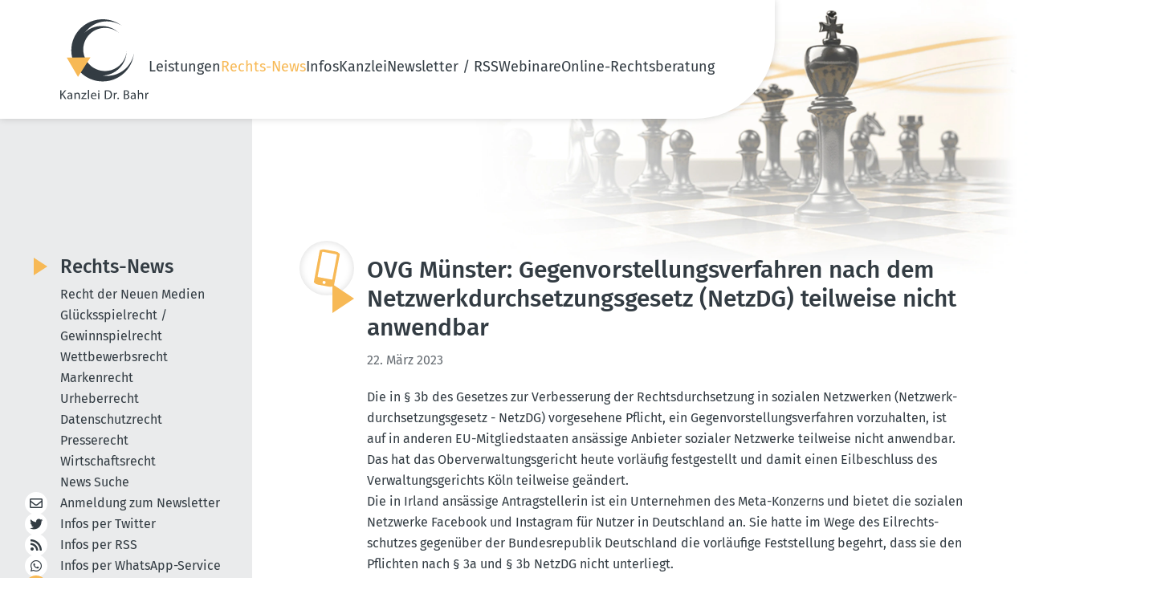

--- FILE ---
content_type: text/html; charset=utf-8
request_url: https://www.dr-bahr.com/news/gegenvorstellungsverfahren-nach-dem-netzwerkdurchsetzungsgesetz-teilweise-nicht-anwendbar.html
body_size: 8955
content:
<!DOCTYPE html>
<html lang="de">
<head>

<meta charset="utf-8">
<!-- 
	This website is powered by TYPO3 - inspiring people to share!
	TYPO3 is a free open source Content Management Framework initially created by Kasper Skaarhoj and licensed under GNU/GPL.
	TYPO3 is copyright 1998-2026 of Kasper Skaarhoj. Extensions are copyright of their respective owners.
	Information and contribution at https://typo3.org/
-->


<link rel="icon" href="/_assets/07d8bf7c86300ac4b2b4b23d62c996d4/Icons/favicon.ico" type="image/vnd.microsoft.icon">
<title>OVG Münster: Gegenvorstellungsverfahren nach dem Netzwerkdurchsetzungsgesetz (NetzDG) teilweise nicht anwendbar - Kanzlei Dr. Bahr</title>
<meta name="generator" content="TYPO3 CMS">
<meta name="viewport" content="width=device-width, initial-scale=1, shrink-to-fit=no">
<meta property="og:title" content="OVG Münster: Gegenvorstellungsverfahren nach dem Netzwerkdurchsetzungsgesetz (NetzDG) teilweise nicht anwendbar">
<meta property="og:type" content="article">
<meta property="og:url" content="https://www.dr-bahr.com/news/gegenvorstellungsverfahren-nach-dem-netzwerkdurchsetzungsgesetz-teilweise-nicht-anwendbar.html">
<meta name="twitter:card" content="summary">


<link rel="stylesheet" href="/typo3temp/assets/css/7015c8c4ac5ff815b57530b221005fc6.css?1748331351" media="all">
<link rel="stylesheet" href="/_assets/07d8bf7c86300ac4b2b4b23d62c996d4/Css/fontawesome/all.css?1707722646" media="all">
<link rel="stylesheet" href="/_assets/07d8bf7c86300ac4b2b4b23d62c996d4/Css/default-edit.css?1692101956" media="all">
<link rel="stylesheet" href="/_assets/07d8bf7c86300ac4b2b4b23d62c996d4/Css/style.css?1748334559" media="all">
<link rel="stylesheet" href="/_assets/07d8bf7c86300ac4b2b4b23d62c996d4/Css/responsive.css?1702892727" media="screen">
<link rel="stylesheet" href="/_assets/07d8bf7c86300ac4b2b4b23d62c996d4/Css/custom.css?1702891691" media="all">
<link rel="stylesheet" href="/_assets/07d8bf7c86300ac4b2b4b23d62c996d4/Css/print.css?1692955810" media="print">
<link rel="stylesheet" href="/_assets/85f14b2d3ccfdfc419116ec13c196097/Css/ke_search_pi1.css?1702030586" media="all">







<!-- Canonical 12967 --><link rel="canonical" id="2" href="https://www.dr-bahr.com/news/gegenvorstellungsverfahren-nach-dem-netzwerkdurchsetzungsgesetz-teilweise-nicht-anwendbar.html" /><!-- Copyright (c) 2000-2023 etracker GmbH. All rights reserved. -->
<!-- This material may not be reproduced, displayed, modified or distributed -->
<!-- without the express prior written permission of the copyright holder. -->
<!-- etracker tracklet 5.0 -->
<script type="text/javascript">
// var et_pagename = "";
// var et_areas = "";
// var et_tval = 0;
// var et_tsale = 0;
// var et_tonr = "";
// var et_basket = "";
</script>
<script id="_etLoader" type="text/javascript" charset="UTF-8" data-block-cookies="true" data-secure-code="fnxvkm" src="//code.etracker.com/code/e.js" async></script>
<!-- etracker tracklet 5.0 end -->

<!-- This site is optimized with the Yoast SEO for TYPO3 plugin - https://yoast.com/typo3-extensions-seo/ -->
<script type="application/ld+json">[{"@context":"https:\/\/www.schema.org","@type":"BreadcrumbList","itemListElement":[{"@type":"ListItem","position":1,"item":{"@id":"https:\/\/www.dr-bahr.com\/index.html","name":"Home"}},{"@type":"ListItem","position":2,"item":{"@id":"https:\/\/www.dr-bahr.com\/news.html","name":"Rechts-News"}}]}]</script>
</head>
<body class="news-detail-page">

	<!-- header-section --><link rel="preload" fetchpriority="high" as="image" href="/_assets/07d8bf7c86300ac4b2b4b23d62c996d4/Css/images/headerbild.webp" type="image/webp"><header class="header-section safari_only"><div class="header_main container"><a href="/index.html" title="Zur Startseite"><img alt="Kanzlei Dr. Bahr" src="/_assets/07d8bf7c86300ac4b2b4b23d62c996d4/Icons/logo.svg" width="110" height="100" /></a><nav class="main-menu"><button type="button" class="cls-menu"><img alt="Schließen" src="/_assets/07d8bf7c86300ac4b2b4b23d62c996d4/Css/images/clos.svg" width="20" height="20" /></button><ul><li class="dropdown-li"><a href="/leistungen.html" title="Unsere Leistungen im Überblick">
                                     Leistungen 
                                    <!-- <i class="fa fa-chevron-down"></i> --></a><div class="dropdown-menu"><ul class="mt-0"><li><a href="/leistungen/recht-der-neuen-medien.html" title="Unsere Leistungen im Recht der Neuen Medien">
                                                    
                                                            Recht der Neuen Medien
                                                        </a></li><li><a href="/leistungen/gluecksspielrecht-gewinnspielrecht.html" title="Unsere Leistungen im Glücksspielrecht / Gewinnspielrecht">
                                                    
                                                            Glücksspielrecht / Gewinnspielrecht
                                                        </a></li><li><a href="/leistungen/wettbewerbsrecht.html" title="Unsere Leistungen im Wettbewerbsrecht">
                                                    
                                                            Wettbewerbsrecht
                                                        </a></li><li><a href="/leistungen/markenrecht.html" title="Unsere Leistungen im Markenrecht">
                                                    
                                                            Markenrecht
                                                        </a></li><li><a href="/leistungen/urheberrecht.html" title="Unsere Leistungen im Urheberrecht">
                                                    
                                                            Urheberrecht
                                                        </a></li><li><a href="/leistungen/datenschutzrecht.html" title="Unsere Leistungen im Datenschutzrecht">
                                                    
                                                            Datenschutzrecht
                                                        </a></li><li><a href="/leistungen/presserecht.html" title="Unsere Leistungen im Presserecht">
                                                    
                                                            Presserecht
                                                        </a></li><li><a href="/leistungen/wirtschaftsrecht.html" title="Unsere Leistungen im Wirtschaftsrecht">
                                                    
                                                            Wirtschaftsrecht
                                                        </a></li></ul></div><span class="dropdown-toggle"></span></li><li class="dropdown-li"><a href="/news.html" title="Aktuelle Rechts-News" class="nav-current">
                                     Rechts-News 
                                    <!-- <i class="fa fa-chevron-down"></i> --></a><div class="dropdown-menu"><ul class="mt-0"><li><a href="/news/recht-der-neuen-medien.html" title="Recht der Neuen Medien">
                                                    
                                                            Recht der Neuen Medien
                                                        </a></li><li><a href="/news/gluecksspielrecht-gewinnspielrecht.html" title="Glücksspielrecht / Gewinnspielrecht">
                                                    
                                                            Glücksspielrecht / Gewinnspielrecht
                                                        </a></li><li><a href="/news/wettbewerbsrecht.html" title="Wettbewerbsrecht">
                                                    
                                                            Wettbewerbsrecht
                                                        </a></li><li><a href="/news/markenrecht.html" title="Markenrecht">
                                                    
                                                            Markenrecht
                                                        </a></li><li><a href="/news/urheberrecht.html" title="Urheberrecht">
                                                    
                                                            Urheberrecht
                                                        </a></li><li><a href="/news/datenschutzrecht.html" title="Datenschutzrecht">
                                                    
                                                            Datenschutzrecht
                                                        </a></li><li><a href="/news/presserecht.html" title="Presserecht">
                                                    
                                                            Presserecht
                                                        </a></li><li><a href="/news/wirtschaftsrecht.html" title="Wirtschaftsrecht">
                                                    
                                                            Wirtschaftsrecht
                                                        </a></li><li><a href="/news/news-suche.html" title="News Suche">
                                                    
                                                            News Suche
                                                        </a></li></ul></div><span class="dropdown-toggle"></span></li><li class="dropdown-li"><a href="/infos.html" title="Unsere Informationen für Sie">
                                     Infos 
                                    <!-- <i class="fa fa-chevron-down"></i> --></a><div class="dropdown-menu"><ul class="mt-0"><li><a href="/das-geschaeftsgeheimnisgesetz.html" title="Rechts-FAQ">
                                                    
                                                            Rechts-FAQ
                                                        </a></li><li><a href="/infos/internet-projekte/ixplorer-5003.html" title="Internet-Projekte">
                                                    
                                                            Internet-Projekte
                                                        </a></li></ul></div><span class="dropdown-toggle"></span></li><li class="dropdown-li"><a href="/kanzlei.html" title="Die Kanzlei Dr. Bahr stellt sich vor">
                                     Kanzlei 
                                    <!-- <i class="fa fa-chevron-down"></i> --></a><div class="dropdown-menu"><ul class="mt-0"><li><a href="/kanzlei/rechtsanwalt-dr-bahr.html" title="Rechtsanwalt Dr. Bahr">
                                                    
                                                            RA Dr. Bahr
                                                        </a></li><li><a href="/kanzlei/rechtsanwaeltin-kathrin-silge.html" title="Rechtsanwältin Silge">
                                                    
                                                            RAin Silge
                                                        </a></li><li><a href="/kanzlei/sekretariat.html" title="Unser Sekretariat">
                                                    
                                                            Sekretariat
                                                        </a></li><li><a href="/kanzlei/philosophie.html" title="Die Philosophie unserer Kanzlei:">
                                                    
                                                            Philosophie
                                                        </a></li><li><a href="/kanzlei/mitgliedschaften.html" title="Mitgliedschaften">
                                                    
                                                            Mitgliedschaften
                                                        </a></li><li><a href="/kanzlei/projekte/das-canossa-virus.html" title="Projekte">
                                                    
                                                            Projekte
                                                        </a></li></ul></div><span class="dropdown-toggle"></span></li><li class="dropdown-li"><a href="/newsletter.html" title="Newsletter / RSS">
                                     Newsletter / RSS 
                                    <!-- <i class="fa fa-chevron-down"></i> --></a><div class="dropdown-menu"><ul class="mt-0"><li><a href="/newsletter.html" title="Newsletter abonnieren / abbestellen">
                                                    
                                                            Newsletter
                                                        </a></li><li><a href="/newsletter-archiv.html" title="Newsletter-Archiv">
                                                    
                                                            Newsletter-Archiv
                                                        </a></li><li><a href="/iphone-app.html" title="Unsere iPhone-App">
                                                    
                                                            iPhone-App
                                                        </a></li><li><a href="/android-app.html" title="Unsere Android-App">
                                                    
                                                            Android-App
                                                        </a></li><li><a href="/whatsappservice.html" title="WhatsApp Service &amp; Co. abonnieren">
                                                    
                                                            WhatsApp Service
                                                        </a></li><li><a href="/rss.html" title="RSS-Feed abonnieren">
                                                    
                                                            RSS-Feed
                                                        </a></li><li><a href="/twitter-x-mastodon-bluesky.html" title="X (Twitter) / Mastodon / Bluesky abonnieren">
                                                    
                                                            Twitter / Mastodon / Bluesky
                                                        </a></li></ul></div><span class="dropdown-toggle"></span></li><li class="dropdown-li"><a href="/webinare/webinar-sinn-und-zweck.html" title="Webinare">
                                     Webinare 
                                    <!-- <i class="fa fa-chevron-down"></i> --></a><div class="dropdown-menu"><ul class="mt-0"><li><a href="/webinare/webinar-sinn-und-zweck.html" title="Warum ein Webinar oder eine Video-Schulung?">
                                                    
                                                            Sinn und Zweck
                                                        </a></li><li><a href="/webinare/anmeldung.html" title="Anmeldung">
                                                    
                                                            Anmeldung
                                                        </a></li><li><a href="/webinare/archiv.html" title="Vergangene Webinare zum Anschauen">
                                                    
                                                            Archiv: Vergangene Webinare
                                                        </a></li></ul></div><span class="dropdown-toggle"></span></li><li><a href="/online-rechtsberatung.html" title="Online-Rechtsberatung"> Online-Rechtsberatung </a></li></ul></nav><!-- heder-bar --><div class="mobile-bar"><span class="bar"><img alt="Navigation" src="/_assets/07d8bf7c86300ac4b2b4b23d62c996d4/Css/images/bar.svg" width="24" height="24" /></span></div><!-- heder-bar-end --></div></header><!--End header-section --><main class="subpage"><div class="container content-wrapper"><div class="content-main" data-layout="default"><div id="c18" class="frame frame-default frame-type-news_pi1 frame-layout-90"><!-- keine Überschrift bei News-Einträgen --><div class="news news-single"><div class="article" itemscope="itemscope" itemtype="http://schema.org/Article"><div class="news-details"><div class="news-details-grid"><div class="news-details-contents"><div class="news-details-header max-w-full"><img class="news-detail-icon" alt="Kategorie: Onlinerecht" src="/fileadmin/category-icons/Neue-Medien-gelb.svg" width="172" height="301" /><div class="header"><h1 itemprop="headline">OVG Münster: Gegenvorstellungsverfahren nach dem Netzwerkdurchsetzungsgesetz (NetzDG) teilweise nicht anwendbar</h1></div><!-- date --><span class="news-list-date"><time
                    itemprop="datePublished"
                    datetime="2023-03-22"
                  >
                    22. März 2023
                  </time></span><!-- main text --><div
                    class="news-text-wrap text_content"
                    itemprop="articleBody"
                  ><p>Die in § 3b des Gesetzes zur Verbesserung der Rechtsdurchsetzung in sozialen Netzwerken (Netzwerkdurchsetzungsgesetz - NetzDG) vorgesehene Pflicht, ein Gegenvorstellungsverfahren vorzuhalten, ist auf in anderen EU-Mitgliedstaaten ansässige Anbieter sozialer Netzwerke teilweise nicht anwendbar. Das hat das Oberverwaltungsgericht heute vorläufig festgestellt und damit einen Eilbeschluss des Verwaltungsgerichts Köln teilweise geändert.</p><p>Die in Irland ansässige Antragstellerin ist ein Unternehmen des Meta-Konzerns und bietet die sozialen Netzwerke Facebook und Instagram für Nutzer in Deutschland an. Sie hatte im Wege des Eilrechtsschutzes gegenüber der Bundesrepublik Deutschland die vorläufige Feststellung begehrt, dass sie den Pflichten nach § 3a und § 3b NetzDG nicht unterliegt.</p><p>§ 3a NetzDG verpflichtet Anbieter sozialer Netzwerke, ihnen gemeldete rechtswidrige Inhalte auf das Vorliegen konkreter Anhaltspunkte für bestimmte Straftatbestände zu prüfen und die fraglichen Inhalte zusammen mit bestimmten Nutzerangaben gegebenenfalls an das Bundeskriminalamt zu melden. § 3b NetzDG verlangt von Anbietern sozialer Netzwerke, ein wirksames und transparentes Gegenvorstellungsverfahren vorzuhalten. Das soll Nutzern ermöglichen, eine Entscheidung des Anbieters des sozialen Netzwerks darüber, ob er einen bestimmten Inhalt entfernt bzw. den Zugang zu ihm sperrt, durch den Anbieter überprüfen zu lassen.</p><p>Das Verwaltungsgericht Köln hat dem Eilantrag am 1. März 2022 hinsichtlich der Verpflichtungen nach § 3a NetzDG stattgegeben; insoweit ist der Beschluss nicht angegriffen worden. Im Übrigen, also in Bezug auf das Gegenvorstellungsverfahren nach § 3b NetzDG, hat das Verwaltungsgericht den Eilantrag abgelehnt. Hiergegen wandte sich die Antragstellerin mit ihrer Beschwerde.</p><p>Die Beschwerde war teilweise erfolgreich. Die Antragstellerin ist vorläufig nicht verpflichtet, Gegenvorstellungsverfahren zu Entscheidungen über die Löschung oder Sperrung strafrechtlich relevanter Inhalte bei sogenannten NetzDG-Beschwerden vorzuhalten (§ 3b Abs. 1 und 2 NetzDG). Der 13. Senat hat dazu ausgeführt, dass die Anwendung dieser Vorschrift auf Anbieter sozialer Netzwerke, die wie die Antragstellerin in einem anderen Mitgliedstaat der Europäischen Union ansässig sind, gegen das in der Richtlinie über den elektronischen Geschäftsverkehr (E-Commerce-Richtlinie) verankerte Herkunftslandprinzip verstoßen dürfte.</p><p>Das unionsrechtliche Herkunftslandprinzip dient dem freien Dienstleistungsverkehr und bestimmt, dass Dienste der Informationsgesellschaft, zu denen auch soziale Netzwerke gehören, grundsätzlich nur dem Recht des Mitgliedstaats unterliegen, in dem der Anbieter niedergelassen ist (hier also Irland). Soweit die E-Commerce-Richtlinie den Mitgliedstaaten die Befugnis einräumt, Verfahren für die Löschung einer Information oder die Sperrung des Zugangs zu ihr festzulegen, dürfte sie nur Regelungen für in dem jeweiligen Mitgliedstaat ansässige Anbieter erlauben. Eine Abweichung vom Herkunftslandprinzip wäre daher nur unter den dafür ausdrücklich vorgesehenen Voraussetzungen zulässig. Diese dürften hier aber schon deshalb nicht erfüllt sein, weil die Bundesrepublik Deutschland die maßgeblichen verfahrensrechtlichen Anforderungen nicht eingehalten hat. Vor der Einführung von § 3b NetzDG hat sie die EU-Kommission sowie die betroffenen Sitzmitgliedstaaten der Anbieter sozialer Netzwerke nicht informiert bzw. letztere nicht erfolglos dazu aufgefordert, selbst Maßnahmen zu ergreifen.</p><p>Davon durfte sie auch nicht im Rahmen eines sogenannten Dringlichkeitsverfahrens abweichen.</p><p>Hinsichtlich der Pflicht zur Vorhaltung eines Gegenvorstellungsverfahrens zu Entscheidungen über die Löschung oder Sperrung sonstiger Inhalte (§ 3b Abs. 3 NetzDG) - dies betrifft etwa gegen die Gemeinschaftsstandards bzw. -richtlinien von Facebook oder Instagram verstoßende Inhalte - hatte die Beschwerde hingegen keinen Erfolg. Das Verwaltungsgericht hat den auf vorbeugenden Rechtsschutz gerichteten Eilantrag insoweit zu Recht als unzulässig abgelehnt. Anders als die Pflicht nach § 3b Abs. 1 und 2 NetzDG ist die Pflicht zu einem Gegenvorstellungsverfahren nach § 3b Abs. 3 NetzDG nicht bußgeldbewehrt. Der Antragstellerin ist es daher insoweit zuzumuten, sich gegen etwaige Maßnahmen der zuständigen Aufsichtsbehörde (Bundesamt für Justiz) im Wege des nachträglichen Rechtsschutzes zur Wehr zu setzen.</p><p>Der Beschluss ist unanfechtbar.</p><p>Aktenzeichen: 13 B 381/22 (I. Instanz: VG Köln 6 L 1354/21)</p><p><em>Quelle: Pressemitteilung des OVG Münster v. 21.03.2023</em></p><p><em>Weitere Hinweise:</em></p><p><em>§ 3b NetzDG (Gegenvorstellungsverfahren)</em></p><p><em>(1) 1Der Anbieter eines sozialen Netzwerks muss ein wirksames und transparentes Verfahren nach Absatz 2 vorhalten, mit dem sowohl der Beschwerdeführer als auch der Nutzer, für den der beanstandete Inhalt gespeichert wurde, eine Überprüfung einer zu einer Beschwerde über rechtswidrige Inhalte getroffenen Entscheidung über die Entfernung oder die Sperrung des Zugangs zu einem Inhalt (ursprüngliche Entscheidung) herbeiführen kann; ausgenommen sind die Fälle des § 3 Absatz 2 Satz 1 Nummer 3 Buchstabe b. 2Der Überprüfung bedarf es nur, wenn der Beschwerdeführer oder der Nutzer, für den der beanstandete Inhalt gespeichert wurde, unter Angabe von Gründen einen Antrag auf Überprüfung innerhalb von zwei Wochen nach der Information über die ursprüngliche Entscheidung stellt (Gegenvorstellung). 3Der Anbieter des sozialen Netzwerks muss zu diesem Zweck ein leicht erkennbares Verfahren zur Verfügung stellen, das eine einfache elektronische Kontaktaufnahme und eine unmittelbare Kommunikation mit ihm ermöglicht. 4Die Möglichkeit der Kontaktaufnahme muss auch im Rahmen der Unterrichtung nach § 3 Absatz 2 Satz 1 Nummer 5 Buchstabe b eröffnet werden.</em></p><p><em>(2) Das Verfahren nach Absatz 1 Satz 1 muss gewährleisten, dass der Anbieter des sozialen Netzwerks</em></p><p><em>1. für den Fall, dass er der Gegenvorstellung abhelfen möchte, im Fall einer Gegenvorstellung des Beschwerdeführers den Nutzer und im Fall einer Gegenvorstellung des Nutzers den Beschwerdeführer über den Inhalt der Gegenvorstellung unverzüglich informiert sowie im ersten Fall dem Nutzer und im zweiten Fall dem Beschwerdeführer Gelegenheit zur Stellungnahme innerhalb einer angemessenen Frist gibt,</em></p><p><em>2. darauf hinweist, dass der Inhalt einer Stellungnahme des Nutzers an den Beschwerdeführer sowie der Inhalt einer Stellungnahme des Beschwerdeführers an den Nutzer weitergegeben werden kann,</em></p><p><em>3. seine ursprüngliche Entscheidung unverzüglich einer Überprüfung durch eine mit der ursprünglichen Entscheidung nicht befasste Person unterzieht,</em></p><p><em>4. seine Überprüfungsentscheidung dem Beschwerdeführer und dem Nutzer unverzüglich übermittelt und einzelfallbezogen begründet, in den Fällen der Nichtabhilfe dem Beschwerdeführer und dem Nutzer jedoch nur insoweit, wie diese am Gegenvorstellungsverfahren bereits beteiligt waren, und</em></p><p><em>5. sicherstellt, dass eine Offenlegung der Identität des Beschwerdeführers und des Nutzers in dem Verfahren nicht erfolgt.</em></p><p><em>(3) 1Sofern einer Entscheidung über die Entfernung oder die Sperrung des Zugangs zu einem Inhalt keine Beschwerde über rechtswidrige Inhalte zugrunde liegt, gelten die Absätze 1 und 2 entsprechend. 2Liegt der Entscheidung eine Beanstandung des Inhalts durch Dritte zugrunde, tritt an die Stelle des Beschwerdeführers diejenige Person, welche die Beanstandung dem Anbieter des sozialen Netzwerks übermittelt hat. 3Abweichend von Absatz 2 Nummer 3 ist es nicht erforderlich, dass die Überprüfung durch eine mit der ursprünglichen Entscheidung nicht befasste Person erfolgt. 4Abweichend von Absatz 1 Satz 2 bedarf es der Überprüfung nach Satz 1 dann nicht, wenn es sich bei dem Inhalt um erkennbar unerwünschte oder gegen die Allgemeinen Geschäftsbedingungen des Anbieters verstoßende kommerzielle Kommunikation handelt, die vom Nutzer in einer Vielzahl von Fällen mit anderen Nutzern geteilt oder der Öffentlichkeit zugänglich gemacht wurde und die Gegenvorstellung offensichtlich keine Aussicht auf Erfolg hat.</em></p></div></div><div class="title-devider news-back-link"><a class="button back" href="/news.html">
                      Zurück zu den Artikeln
                    </a></div><!-- related things --><div class="news-related-wrap"></div></div><div class="news-widgets"><!-- Suche --><div class="box law search-form tx-kesearch-pi1"><form method="get" id="form_kesearch_pi1" name="form_kesearch_pi1" class="smallSearchbox" action="/news/news-suche.html"><div class="title"><h3 class="hyphenate">Rechts-News durch&shy;suchen</h3><i class="fa fa-search"><a onclick="document.getElementById('form_kesearch_pi1').submit();return false;"></a></i></div><fieldset class="kesearch_searchbox"><div class="kesearchbox"><input type="hidden" id="filter_1_8" name="tx_kesearch_pi1[filter_1_8]" value="syscat6" /><input type="hidden" id="filter_1_7" name="tx_kesearch_pi1[filter_1_7]" value="syscat5" /><input type="hidden" id="filter_1_6" name="tx_kesearch_pi1[filter_1_6]" value="syscat3" /><input type="hidden" id="filter_1_5" name="tx_kesearch_pi1[filter_1_5]" value="syscat1" /><input type="hidden" id="filter_1_4" name="tx_kesearch_pi1[filter_1_4]" value="syscat9" /><input type="hidden" id="filter_1_3" name="tx_kesearch_pi1[filter_1_3]" value="syscat4" /><input type="hidden" id="filter_1_2" name="tx_kesearch_pi1[filter_1_2]" value="syscat2" /><input type="hidden" id="filter_1_1" name="tx_kesearch_pi1[filter_1_1]" value="syscat7" /><input type="search" id="ke_search_sword" name="tx_kesearch_pi1[sword]" value="" placeholder="Suchbegriff eingeben" minlength="4"  /></div></fieldset><fieldset class="submit-fieldset"><input type="submit" class="button hyphenate" value="Artikel finden"></fieldset><span class="loader" style="display: none;"></span></form></div><!-- /Suche --><!--###NEWS LIST###--><div class="news"><!--TYPO3SEARCH_end--><div class="currNews-wrapper flex" data-nosnippet><!--
	=====================
		Partials/List/ItemDefault.html
--><div class="box law"><div class="title"><p class="h3"><a title="OVG Koblenz: Pornografische Internetseiten bleiben gesperrt" href="/news/pornografische-internetseiten-bleiben-gesperrt.html">
                    OVG Koblenz: Pornografische Internetseiten bleiben gesperrt
                </a></p><div class="icon"></div></div><div class="body"><span class="date">
                08. August 2025
            </span><div class="teaser">
                
                    
                            Die Sperrung zweier pornografischer Websites ist sofort vollziehbar, da sich die Betreiberin hartnäckig weigert, Jugendschutzauflagen umzusetzen.
                        
                
            </div><a class="bottom-btn button" title="OVG Koblenz: Pornografische Internetseiten bleiben gesperrt" href="/news/pornografische-internetseiten-bleiben-gesperrt.html">
                ganzen Text lesen
            </a></div></div><!--
	=====================
		Partials/List/ItemDefault.html
--><div class="box law"><div class="title"><p class="h3"><a title="LG Köln: Irreführende Lufthansa-Werbung zu CO2-Kompensation bei Flugreisen" href="/news/irrefuehrende-lufthansa-werbung-zu-co2-kompensation-bei-flugreisen.html">
                    LG Köln: Irreführende Lufthansa-Werbung zu CO2-Kompensation bei Flugreisen
                </a></p><div class="icon"><img alt="Wettbewerbsrecht" src="/fileadmin/category-icons/Wettbewerb-gelb.svg" width="46" height="42" /></div></div><div class="body"><span class="date">
                18. Juni 2025
            </span><div class="teaser">
                
                    
                            Werbung für CO₂-Kompensation bei Flügen ist irreführend, wenn sie suggeriert, bloße Geldzahlungen könnten Flüge klimaneutral machen.
                        
                
            </div><a class="bottom-btn button" title="LG Köln: Irreführende Lufthansa-Werbung zu CO2-Kompensation bei Flugreisen" href="/news/irrefuehrende-lufthansa-werbung-zu-co2-kompensation-bei-flugreisen.html">
                ganzen Text lesen
            </a></div></div><!--
	=====================
		Partials/List/ItemDefault.html
--><div class="box law"><div class="title"><p class="h3"><a title="OVG Münster: Keine grundsätzliche Ende-zu-Ende-Verschlüsselungs-Pflicht bei Datenübermittlung durch Behörde" href="/news/keine-grundsaetzliche-ende-zu-ende-verschluesselung-bei-datenuebermittlung-durch-behoerde.html">
                    OVG Münster: Keine grundsätzliche Ende-zu-Ende-Verschlüsselungs-Pflicht bei Datenübermittlung durch Behörde
                </a></p><div class="icon"><img alt="Datenschutzrecht" src="/fileadmin/category-icons/Datenschutz-gelb.svg" width="35" height="42" /></div></div><div class="body"><span class="date">
                04. März 2025
            </span><div class="teaser">
                
                    
                            Behörden müssen personenbezogene Daten nicht zwingend Ende-zu-Ende verschlüsseln, da eine Transportverschlüsselung laut DSGVO meist ausreicht.
                        
                
            </div><a class="bottom-btn button" title="OVG Münster: Keine grundsätzliche Ende-zu-Ende-Verschlüsselungs-Pflicht bei Datenübermittlung durch Behörde" href="/news/keine-grundsaetzliche-ende-zu-ende-verschluesselung-bei-datenuebermittlung-durch-behoerde.html">
                ganzen Text lesen
            </a></div></div><!--
	=====================
		Partials/List/ItemDefault.html
--><div class="box law"><div class="title"><p class="h3"><a title="KG Berlin: Irreführende Online-Werbung mit unterschiedlichen Standorten" href="/news/irrefuehrende-online-werbung-mit-unterschiedlichen-standorten.html">
                    KG Berlin: Irreführende Online-Werbung mit unterschiedlichen Standorten
                </a></p><div class="icon"><img alt="Wettbewerbsrecht" src="/fileadmin/category-icons/Wettbewerb-gelb.svg" width="46" height="42" /></div></div><div class="body"><span class="date">
                10. Februar 2025
            </span><div class="teaser">
                
                    
                            Ein Unternehmen täuscht Verbraucher wettbewerbswidrig, wenn es online Standorte für eine Behandlung bewirbt, die dort gar nicht angeboten wird.
                        
                
            </div><a class="bottom-btn button" title="KG Berlin: Irreführende Online-Werbung mit unterschiedlichen Standorten" href="/news/irrefuehrende-online-werbung-mit-unterschiedlichen-standorten.html">
                ganzen Text lesen
            </a></div></div></div><!--TYPO3SEARCH_begin--></div></div></div></div></div></div></div><div id="c2480" class="frame frame-default frame-type-list frame-layout-0"><div class="tx-kesearch-pi1">
  
   
      
      
         
	<form method="get" id="form_kesearch_pi1" name="form_kesearch_pi1" class="smallSearchbox"  action="/news/news-suche.html">

		<div class="title-box">
			<i class="fa fa-search">
				<a onclick="document.getElementById('form_kesearch_pi1').submit();return false;"></a>
			</i>
			<h3>Rechts-News durchsuchen</h3>
		</div>

		<fieldset class="kesearch_searchbox">
			
			
			
			<div class="kesearchbox">
				<input type="search" id="ke_search_sword" name="tx_kesearch_pi1[sword]" value="" placeholder="Suchbegriff eingeben"  minlength="4" />
			</div>
		</fieldset>

		
			<div id="kesearch_filters" style="display: none;">


	

<div class="list" id="list_filter_1">
    <span class="head">Kategorien</span>
    <ul id="options_filter_1" class="checkboxList">
        
            <li class="optionCheckBox optionCheckBox1 optionCheckBox_">
                <input type="checkbox" name="tx_kesearch_pi1[filter_1_16]" id="filter_1_16" value="syscat6"  checked="checked"  />
                <label for="filter_1_16">Datenschutzrecht</label>
            </li>
        
            <li class="optionCheckBox optionCheckBox1 optionCheckBox_">
                <input type="checkbox" name="tx_kesearch_pi1[filter_1_12]" id="filter_1_12" value="syscat5"  checked="checked"  />
                <label for="filter_1_12">Glücksspielrecht / Gewinnspielrecht</label>
            </li>
        
            <li class="optionCheckBox optionCheckBox1 optionCheckBox_">
                <input type="checkbox" name="tx_kesearch_pi1[filter_1_14]" id="filter_1_14" value="syscat3"  checked="checked"  />
                <label for="filter_1_14">Markenrecht</label>
            </li>
        
            <li class="optionCheckBox optionCheckBox1 optionCheckBox_">
                <input type="checkbox" name="tx_kesearch_pi1[filter_1_11]" id="filter_1_11" value="syscat1"  checked="checked"  />
                <label for="filter_1_11">Onlinerecht</label>
            </li>
        
            <li class="optionCheckBox optionCheckBox1 optionCheckBox_">
                <input type="checkbox" name="tx_kesearch_pi1[filter_1_17]" id="filter_1_17" value="syscat9"  checked="checked"  />
                <label for="filter_1_17">Presserecht</label>
            </li>
        
            <li class="optionCheckBox optionCheckBox1 optionCheckBox_">
                <input type="checkbox" name="tx_kesearch_pi1[filter_1_15]" id="filter_1_15" value="syscat4"  checked="checked"  />
                <label for="filter_1_15">Urheberrecht</label>
            </li>
        
            <li class="optionCheckBox optionCheckBox1 optionCheckBox_">
                <input type="checkbox" name="tx_kesearch_pi1[filter_1_13]" id="filter_1_13" value="syscat2"  checked="checked"  />
                <label for="filter_1_13">Wettbewerbsrecht</label>
            </li>
        
            <li class="optionCheckBox optionCheckBox1 optionCheckBox_">
                <input type="checkbox" name="tx_kesearch_pi1[filter_1_18]" id="filter_1_18" value="syscat7"  checked="checked"  />
                <label for="filter_1_18">Wirtschaftsrecht</label>
            </li>
        
    </ul>
</div>

	

<div class="list dateRange" id="dateRange_filter_2">
	<div class="title">
		<span class="head">Datumsbereich</span>
	</div>

	<div class="date-row">
		<label for="filter_2_start">Beginn</label>
		<input type="date" id="filter_2_start" name="tx_kesearch_pi1[filter_2_start]" value="" />
	</div>

	<div class="date-row">
		<label for="filter_2_end">Ende</label>
		<input type="date" id="filter_2_end" name="tx_kesearch_pi1[filter_2_end]" value="" />
	</div>
</div>


</div>
		

		<fieldset class="submit-fieldset"><input type="submit" class="button" value="Artikel finden" /></fieldset>
		<span class="loader" style="display: none;"></span>
	</form>

      
   

</div>
</div></div><aside class="sidebar"><nav class="sidebar-news text_content"><span class="h2"><a href="/news.html">
                        Rechts-News
                    </a></span><ul class="sidebarMenu"><li
                            class=""
                        ><a href="/news/recht-der-neuen-medien.html" title="Recht der Neuen Medien"> Recht der Neuen Medien </a></li><li
                            class=""
                        ><a href="/news/gluecksspielrecht-gewinnspielrecht.html" title="Glücksspielrecht / Gewinnspielrecht"> Glücksspielrecht / Gewinnspielrecht </a></li><li
                            class=""
                        ><a href="/news/wettbewerbsrecht.html" title="Wettbewerbsrecht"> Wettbewerbsrecht </a></li><li
                            class=""
                        ><a href="/news/markenrecht.html" title="Markenrecht"> Markenrecht </a></li><li
                            class=""
                        ><a href="/news/urheberrecht.html" title="Urheberrecht"> Urheberrecht </a></li><li
                            class=""
                        ><a href="/news/datenschutzrecht.html" title="Datenschutzrecht"> Datenschutzrecht </a></li><li
                            class=""
                        ><a href="/news/presserecht.html" title="Presserecht"> Presserecht </a></li><li
                            class=""
                        ><a href="/news/wirtschaftsrecht.html" title="Wirtschaftsrecht"> Wirtschaftsrecht </a></li><li
                            class=""
                        ><a href="/news/news-suche.html" title="News Suche"> News Suche </a></li></ul></nav><nav class="sidebar-social"><ul><li><a href="/newsletter.html"><i class="fal fa-envelope"></i>
            Anmeldung zum
            Newsletter
          </a></li><li><a href="/twitter-x-mastodon-bluesky.html"><i class="fab fa-twitter"></i>
            Infos per Twitter
          </a></li><li><a href="/rss.html"><i class="fas fa-rss"></i>
            Infos per RSS
          </a></li><li><a href="/whatsappservice.html"><i class="fab fa-whatsapp"></i>
            Infos per
            WhatsApp-Service
          </a></li><li class="news-search-link"><a href="/news/news-suche.html"><i class="fa fa-search"></i>
            Rechts-News durchsuchen
          </a></li></ul></nav></aside></div></main><footer class="footer-section"><div class="footer__inner container"><div class="footer__left text_content"><p class="h2">Weitere Angebote der Kanzlei Dr. Bahr</p><nav class="footer-menu flex"><a href="http://www.law-vodcast.de/" target="_blank" rel="noreferrer" title="Law Vodcast"> Law Vodcast </a><a href="http://www.law-podcasting.de/" target="_blank" rel="noreferrer" title="Law Podcasting"> Law Podcasting </a><a href="http://www.adresshandel-und-recht.de/" target="_blank" rel="noreferrer" title="Adresshandel &amp; Recht"> Adresshandel &amp; Recht </a><a href="http://www.affiliateundrecht.de" target="_blank" rel="noreferrer" title="Affiliate &amp; Recht"> Affiliate &amp; Recht </a><a href="http://www.datenschutz.eu/" target="_blank" rel="noreferrer" title="Datenschutz &amp; Recht"> Datenschutz &amp; Recht </a><a href="http://www.gluecksspiel-und-recht.de/" target="_blank" rel="noreferrer" title="Glücksspiel &amp; Recht"> Glücksspiel &amp; Recht </a><a href="http://www.mehrwertdiensteundrecht.de/" target="_blank" rel="noreferrer" title="Mehrwertdienste &amp; Recht"> Mehrwertdienste &amp; Recht </a><a href="http://www.online-und-recht.de/" target="_blank" rel="noreferrer" title="Online &amp; Recht"> Online &amp; Recht </a><a href="http://www.real-time-advertising-und-recht.de/" target="_blank" rel="noreferrer" title="Real Time Advertising &amp; Recht"> Real Time Advertising &amp; Recht </a><a href="http://www.suchmaschinen-und-recht.de/" target="_blank" rel="noreferrer" title="Suchmaschinen &amp; Recht"> Suchmaschinen &amp; Recht </a><a href="http://www.webhosting-und-recht.de/" target="_blank" rel="noreferrer" title="Webhosting &amp; Recht"> Webhosting &amp; Recht </a></nav></div><div class="footer__right"><ul class="footer__u"><li><a href="/kontakt.html" title="Kontakt"> Kontakt </a></li><li><a href="/formulare.html" title="Formulare"> Formulare </a></li><li><a href="/impressum.html" title="Impressum"> Impressum </a></li><li><a href="/datenschutz.html" title="Datenschutz"> Datenschutz </a></li></ul></div></div></footer>

<script src="/_assets/542a38dbcbc3e9671534c5c3a6f2632b/JavaScript/FormCrShield.js?1697213869"></script>
<script src="/_assets/07d8bf7c86300ac4b2b4b23d62c996d4/JavaScript/hyphenator.js?1691396195"></script>
<script src="/_assets/07d8bf7c86300ac4b2b4b23d62c996d4/JavaScript/main.js?1702888801"></script>



</body>
</html>

--- FILE ---
content_type: image/svg+xml
request_url: https://www.dr-bahr.com/fileadmin/category-icons/Neue-Medien-gelb.svg
body_size: 448
content:
<?xml version="1.0" encoding="utf-8"?>
<!-- Generator: $$$/GeneralStr/196=Adobe Illustrator 27.6.0, SVG Export Plug-In . SVG Version: 6.00 Build 0)  -->
<svg version="1.1" id="b" xmlns="http://www.w3.org/2000/svg" xmlns:xlink="http://www.w3.org/1999/xlink" x="0px" y="0px"
	 viewBox="0 0 221.1 324.3" style="enable-background:new 0 0 221.1 324.3;" xml:space="preserve">
<style type="text/css">
	.st0{fill-rule:evenodd;clip-rule:evenodd;fill:#F7B956;}
</style>
<g id="c">
	<path class="st0" d="M211.3,27.4L65.8,0.2C59.3-1,53,3.3,51.8,9.8L0.9,282.6c-1.2,6.5,3.1,12.8,9.6,14L156,323.7
		c6.5,1.2,12.8-3.1,14-9.6l50.9-272.8C222.1,34.9,217.8,28.6,211.3,27.4z M195.5,52.4l-37.8,202.5c-0.5,2.7-3.1,4.5-5.8,4l-114-21.3
		c-2.7-0.5-4.5-3.1-4-5.8L71.6,29.3c0.5-2.7,3.1-4.5,5.8-4l114,21.3C194.2,47.1,196,49.7,195.5,52.4z M98.8,289.5
		c-0.8,4.1-4.8,6.9-8.9,6.1l-8.6-1.6c-4.1-0.8-6.9-4.8-6.1-8.9l1.6-8.6c0.8-4.1,4.8-6.9,8.9-6.1l8.6,1.6c4.1,0.8,6.9,4.8,6.1,8.9
		L98.8,289.5z"/>
</g>
</svg>


--- FILE ---
content_type: image/svg+xml
request_url: https://www.dr-bahr.com/fileadmin/category-icons/Wettbewerb-gelb.svg
body_size: 243
content:
<?xml version="1.0" encoding="UTF-8"?>
<svg id="b" data-name="Ebene 2" xmlns="http://www.w3.org/2000/svg" viewBox="0 0 300 274.45">
  <g id="c" data-name="Ebene 1">
    <g>
      <path d="m288,174.45h-88.5v-48.5c0-6.6-5.4-12-12-12h-76c-6.6,0-12,5.4-12,12v48.5H12c-6.6,0-12,5.4-12,12v76c0,6.6,5.4,12,12,12h276c6.6,0,12-5.4,12-12v-76c0-6.6-5.4-12-12-12Zm-129,17.82h-9.93v-33.45l-9.29,5.71-4.42-6.73,14.6-8.84h9.04v43.31Z" style="fill: #f7b956; fill-rule: evenodd;"/>
      <polygon points="173.78 57.72 179.39 90.45 150 75 120.61 90.45 126.22 57.72 102.45 34.55 135.31 29.77 150 0 164.69 29.77 197.55 34.55 173.78 57.72" style="fill: #f7b956; fill-rule: evenodd;"/>
    </g>
  </g>
</svg>